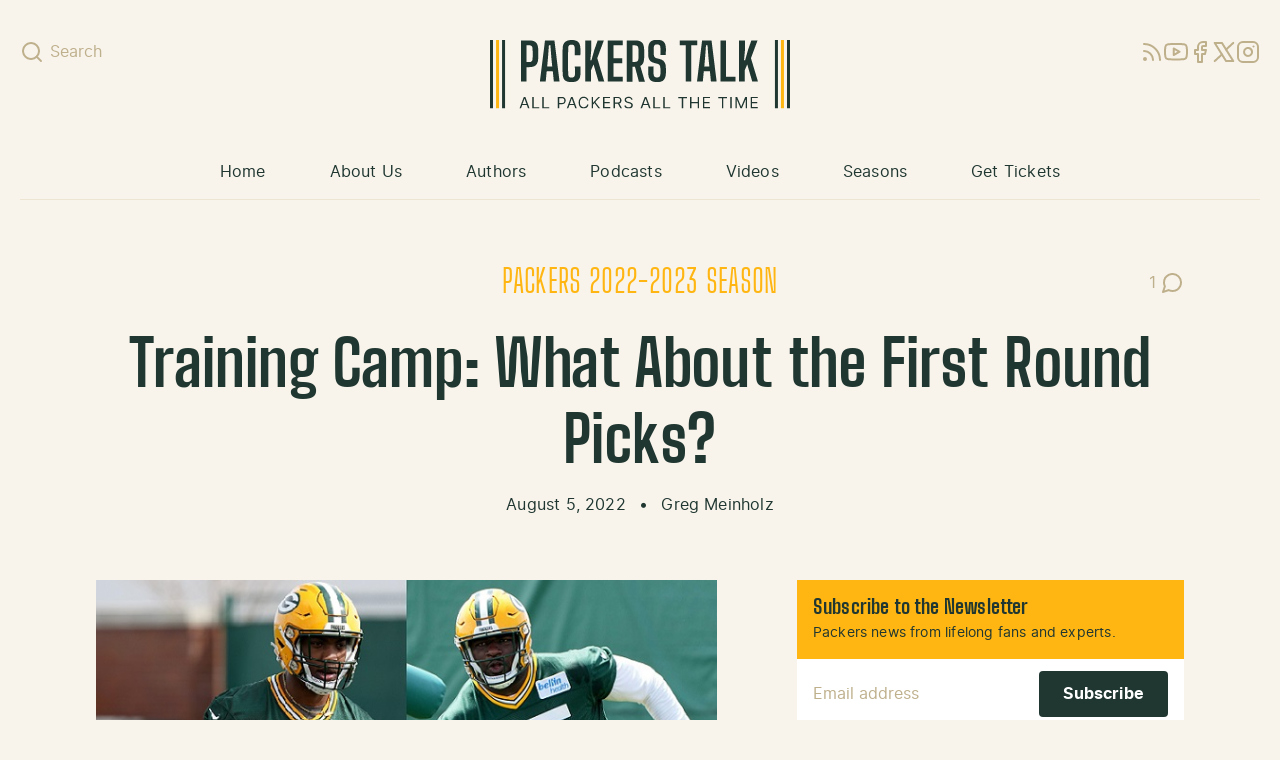

--- FILE ---
content_type: text/html; charset=utf-8
request_url: https://www.google.com/recaptcha/api2/aframe
body_size: 266
content:
<!DOCTYPE HTML><html><head><meta http-equiv="content-type" content="text/html; charset=UTF-8"></head><body><script nonce="Y92dU47uLHSVMVEeZeFcfQ">/** Anti-fraud and anti-abuse applications only. See google.com/recaptcha */ try{var clients={'sodar':'https://pagead2.googlesyndication.com/pagead/sodar?'};window.addEventListener("message",function(a){try{if(a.source===window.parent){var b=JSON.parse(a.data);var c=clients[b['id']];if(c){var d=document.createElement('img');d.src=c+b['params']+'&rc='+(localStorage.getItem("rc::a")?sessionStorage.getItem("rc::b"):"");window.document.body.appendChild(d);sessionStorage.setItem("rc::e",parseInt(sessionStorage.getItem("rc::e")||0)+1);localStorage.setItem("rc::h",'1766351135107');}}}catch(b){}});window.parent.postMessage("_grecaptcha_ready", "*");}catch(b){}</script></body></html>